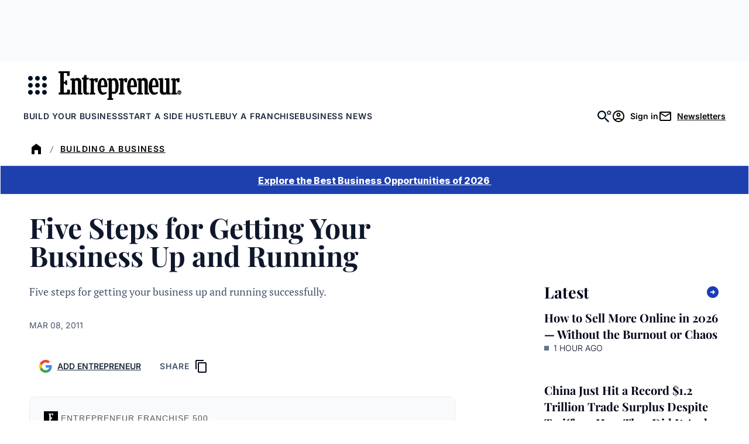

--- FILE ---
content_type: text/javascript;charset=utf-8
request_url: https://id.cxense.com/public/user/id?json=%7B%22identities%22%3A%5B%7B%22type%22%3A%22ckp%22%2C%22id%22%3A%22mke7yxgnk97ai4u9%22%7D%2C%7B%22type%22%3A%22lst%22%2C%22id%22%3A%22qaaehp81pvkj19k56njw7eg4l%22%7D%2C%7B%22type%22%3A%22cst%22%2C%22id%22%3A%22qaaehp81pvkj19k56njw7eg4l%22%7D%5D%7D&callback=cXJsonpCB2
body_size: 208
content:
/**/
cXJsonpCB2({"httpStatus":200,"response":{"userId":"cx:3cz9tlkbow9mf3ox0nuqma5l0z:37k0rqy5aumi3","newUser":false}})

--- FILE ---
content_type: text/javascript;charset=utf-8
request_url: https://p1cluster.cxense.com/p1.js
body_size: 100
content:
cX.library.onP1('qaaehp81pvkj19k56njw7eg4l');
